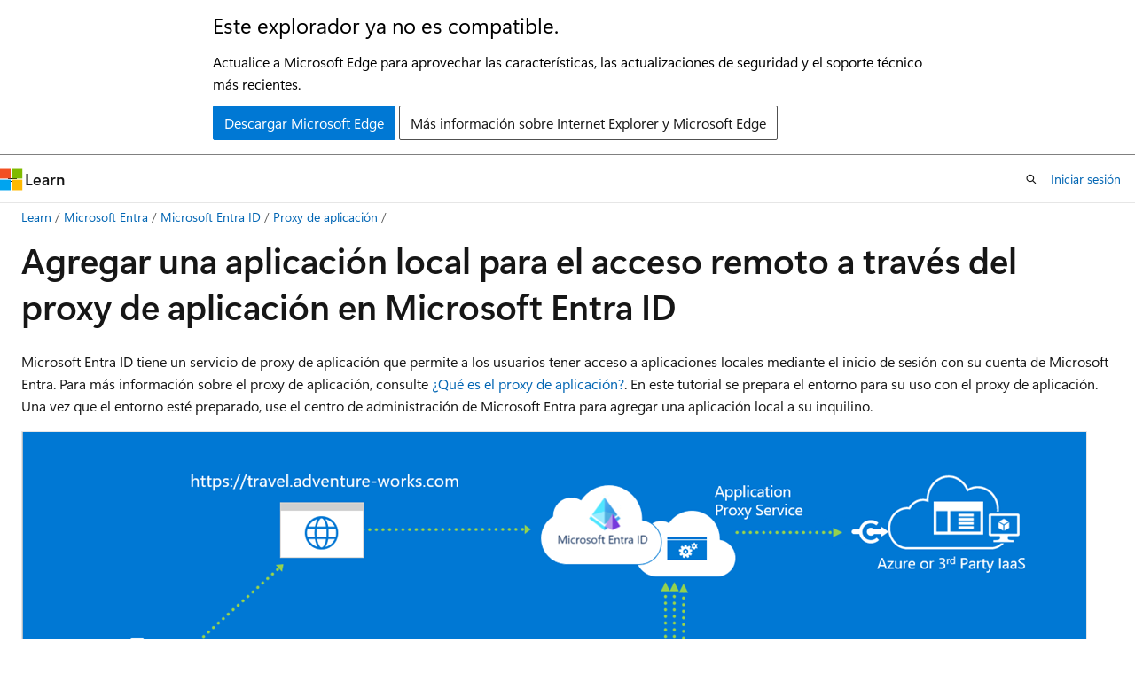

--- FILE ---
content_type: text/html
request_url: https://learn.microsoft.com/es-mx/entra/identity/app-proxy/application-proxy-add-on-premises-application
body_size: 65661
content:
 <!DOCTYPE html>
		<html
			class="layout layout-holy-grail   show-table-of-contents conceptual show-breadcrumb default-focus"
			lang="es-es"
			dir="ltr"
			data-authenticated="false"
			data-auth-status-determined="false"
			data-target="docs"
			x-ms-format-detection="none"
		>
			
		<head>
			<title>Agregue una aplicación local para el acceso remoto a través del proxy de aplicación en Microsoft Entra ID. - Microsoft Entra ID | Microsoft Learn</title>
			<meta charset="utf-8" />
			<meta name="viewport" content="width=device-width, initial-scale=1.0" />
			<meta name="color-scheme" content="light dark" />

			<meta name="description" content="Microsoft Entra ID tiene un servicio de proxy de aplicación que permite a los usuarios tener acceso a aplicaciones locales mediante el inicio de sesión con su cuenta de Microsoft Entra. Este tutorial le muestra cómo preparar el entorno para su uso con el proxy de aplicación. A continuación, usa el centro de administración de Microsoft Entra para agregar una aplicación local al inquilino de Microsoft Entra." />
			<link rel="canonical" href="https://learn.microsoft.com/es-es/entra/identity/app-proxy/application-proxy-add-on-premises-application" /> 

			<!-- Non-customizable open graph and sharing-related metadata -->
			<meta name="twitter:card" content="summary_large_image" />
			<meta name="twitter:site" content="@MicrosoftLearn" />
			<meta property="og:type" content="website" />
			<meta property="og:image:alt" content="Microsoft Learn" />
			<meta property="og:image" content="https://learn.microsoft.com/en-us/media/open-graph-image.png" />
			<!-- Page specific open graph and sharing-related metadata -->
			<meta property="og:title" content="Agregue una aplicación local para el acceso remoto a través del proxy de aplicación en Microsoft Entra ID. - Microsoft Entra ID" />
			<meta property="og:url" content="https://learn.microsoft.com/es-es/entra/identity/app-proxy/application-proxy-add-on-premises-application" />
			<meta property="og:description" content="Microsoft Entra ID tiene un servicio de proxy de aplicación que permite a los usuarios tener acceso a aplicaciones locales mediante el inicio de sesión con su cuenta de Microsoft Entra. Este tutorial le muestra cómo preparar el entorno para su uso con el proxy de aplicación. A continuación, usa el centro de administración de Microsoft Entra para agregar una aplicación local al inquilino de Microsoft Entra." />
			<meta name="platform_id" content="152a051d-97b1-9a39-8873-3ca6a7f4c883" /> 
			<meta name="locale" content="es-mx" />
			 <meta name="adobe-target" content="true" /> 
			<meta name="uhfHeaderId" content="MSDocsHeader-Entra" />

			<meta name="page_type" content="conceptual" />

			<!--page specific meta tags-->
			

			<!-- custom meta tags -->
			
		<meta name="schema" content="Conceptual" />
	
		<meta name="ai-usage" content="ai-assisted" />
	
		<meta name="author" content="kenwith" />
	
		<meta name="breadcrumb_path" content="/entra/breadcrumb/toc.json" />
	
		<meta name="depot_name" content="MSDN.entra-docs" />
	
		<meta name="document_id" content="861ceb04-ecea-4eb3-62b5-14163d12e3f2" />
	
		<meta name="document_version_independent_id" content="edac4607-e5d1-4d17-0af5-9ea432bfc5c6" />
	
		<meta name="feedback_product_url" content="https://feedback.azure.com/d365community/forum/22920db1-ad25-ec11-b6e6-000d3a4f0789" />
	
		<meta name="feedback_system" content="Standard" />
	
		<meta name="git_commit_id" content="c40d4d0368af549b88e4e909db848baa049d619b" />
	
		<meta name="gitcommit" content="https://github.com/MicrosoftDocs/entra-docs-pr/blob/c40d4d0368af549b88e4e909db848baa049d619b/docs/identity/app-proxy/application-proxy-add-on-premises-application.md" />
	
		<meta name="manager" content="dougeby" />
	
		<meta name="ms.author" content="kenwith" />
	
		<meta name="ms.date" content="2025-05-01T00:00:00Z" />
	
		<meta name="ms.reviewer" content="ashishj" />
	
		<meta name="ms.service" content="entra-id" />
	
		<meta name="ms.subservice" content="app-proxy" />
	
		<meta name="ms.topic" content="tutorial" />
	
		<meta name="original_content_git_url" content="https://github.com/MicrosoftDocs/entra-docs-pr/blob/live/docs/identity/app-proxy/application-proxy-add-on-premises-application.md" />
	
		<meta name="site_name" content="Docs" />
	
		<meta name="updated_at" content="2025-06-22T00:51:00Z" />
	
		<meta name="ms.translationtype" content="MT" />
	
		<meta name="ms.contentlocale" content="es-es" />
	
		<meta name="loc_version" content="2025-05-01T22:18:40.8106831Z" />
	
		<meta name="loc_source_id" content="Github-626643689#live" />
	
		<meta name="loc_file_id" content="Github-626643689.live.MSDN.entra-docs.identity/app-proxy/application-proxy-add-on-premises-application.md" />
	
		<meta name="toc_rel" content="toc.json" />
	
		<meta name="feedback_help_link_type" content="" />
	
		<meta name="feedback_help_link_url" content="" />
	
		<meta name="word_count" content="1882" />
	
		<meta name="asset_id" content="identity/app-proxy/application-proxy-add-on-premises-application" />
	
		<meta name="item_type" content="Content" />
	
		<meta name="previous_tlsh_hash" content="FDD235422115DF947FF32685A7E7B33156B4B4C03B6CFD9C281B930320B42D6756F4E876D1168AC94F93A0E703CABD82CAB3F0D8414E3A0EC29695AA837A1146BCCC6165E6" />
	
		<meta name="github_feedback_content_git_url" content="https://github.com/MicrosoftDocs/entra-docs/blob/main/docs/identity/app-proxy/application-proxy-add-on-premises-application.md" />
	 
		<meta name="cmProducts" content="https://microsoft-devrel.poolparty.biz/DevRelOfferingOntology/57eae307-c3a1-4cac-b645-1a899934bac8" data-source="generated" />
	
		<meta name="cmProducts" content="https://microsoft-devrel.poolparty.biz/DevRelOfferingOntology/1433a524-c01f-4b87-beab-670c040dea4f" data-source="generated" />
	
		<meta name="spProducts" content="https://microsoft-devrel.poolparty.biz/DevRelOfferingOntology/ee561821-1ac7-45a8-9409-6ba5eb7a5b97" data-source="generated" />
	
		<meta name="spProducts" content="https://microsoft-devrel.poolparty.biz/DevRelOfferingOntology/312f1f05-a431-4193-8a4d-e6245d5966de" data-source="generated" />
	

			<!-- assets and js globals -->
			
			<link rel="stylesheet" href="/static/assets/0.4.03298.7395-d35a3215/styles/site-ltr.css" />
			
			<link rel="preconnect" href="//mscom.demdex.net" crossorigin />
						<link rel="dns-prefetch" href="//target.microsoft.com" />
						<link rel="dns-prefetch" href="//microsoftmscompoc.tt.omtrdc.net" />
						<link
							rel="preload"
							as="script"
							href="/static/third-party/adobe-target/at-js/2.9.0/at.js"
							integrity="sha384-l4AKhsU8cUWSht4SaJU5JWcHEWh1m4UTqL08s6b/hqBLAeIDxTNl+AMSxTLx6YMI"
							crossorigin="anonymous"
							id="adobe-target-script"
							type="application/javascript"
						/>
			<script src="https://wcpstatic.microsoft.com/mscc/lib/v2/wcp-consent.js"></script>
			<script src="https://js.monitor.azure.com/scripts/c/ms.jsll-4.min.js"></script>
			<script src="/_themes/docs.theme/master/es-mx/_themes/global/deprecation.js"></script>

			<!-- msdocs global object -->
			<script id="msdocs-script">
		var msDocs = {
  "environment": {
    "accessLevel": "online",
    "azurePortalHostname": "portal.azure.com",
    "reviewFeatures": false,
    "supportLevel": "production",
    "systemContent": true,
    "siteName": "learn",
    "legacyHosting": false
  },
  "data": {
    "contentLocale": "es-es",
    "contentDir": "ltr",
    "userLocale": "es-mx",
    "userDir": "ltr",
    "pageTemplate": "Conceptual",
    "brand": "entra",
    "context": {},
    "standardFeedback": true,
    "showFeedbackReport": false,
    "feedbackHelpLinkType": "",
    "feedbackHelpLinkUrl": "",
    "feedbackSystem": "Standard",
    "feedbackGitHubRepo": "MicrosoftDocs/entra-docs",
    "feedbackProductUrl": "https://feedback.azure.com/d365community/forum/22920db1-ad25-ec11-b6e6-000d3a4f0789",
    "extendBreadcrumb": false,
    "isEditDisplayable": false,
    "isPrivateUnauthorized": false,
    "hideViewSource": false,
    "isPermissioned": false,
    "hasRecommendations": true,
    "contributors": [
      {
        "name": "kenwith",
        "url": "https://github.com/kenwith"
      },
      {
        "name": "CelesteDG",
        "url": "https://github.com/CelesteDG"
      },
      {
        "name": "MicrosoftGuyJFlo",
        "url": "https://github.com/MicrosoftGuyJFlo"
      },
      {
        "name": "ArieHein",
        "url": "https://github.com/ArieHein"
      },
      {
        "name": "Blake-Madden",
        "url": "https://github.com/Blake-Madden"
      },
      {
        "name": "alexbuckgit",
        "url": "https://github.com/alexbuckgit"
      },
      {
        "name": "shlipsey3",
        "url": "https://github.com/shlipsey3"
      },
      {
        "name": "JamesJBarnett",
        "url": "https://github.com/JamesJBarnett"
      },
      {
        "name": "lorieide",
        "url": "https://github.com/lorieide"
      },
      {
        "name": "v-dirichards",
        "url": "https://github.com/v-dirichards"
      },
      {
        "name": "JustPies",
        "url": "https://github.com/JustPies"
      },
      {
        "name": "Givary",
        "url": "https://github.com/Givary"
      },
      {
        "name": "BryanLa",
        "url": "https://github.com/BryanLa"
      },
      {
        "name": "Jak-MS",
        "url": "https://github.com/Jak-MS"
      },
      {
        "name": "Court72",
        "url": "https://github.com/Court72"
      },
      {
        "name": "githubarpyka",
        "url": "https://github.com/githubarpyka"
      },
      {
        "name": "prmerger-automator[bot]",
        "url": "https://github.com/prmerger-automator[bot]"
      },
      {
        "name": "dhruvinrshah",
        "url": "https://github.com/dhruvinrshah"
      },
      {
        "name": "ccmsft",
        "url": "https://github.com/ccmsft"
      },
      {
        "name": "timwarner-msft",
        "url": "https://github.com/timwarner-msft"
      },
      {
        "name": "junhasems",
        "url": "https://github.com/junhasems"
      },
      {
        "name": "huypub",
        "url": "https://github.com/huypub"
      },
      {
        "name": "mudeeb",
        "url": "https://github.com/mudeeb"
      },
      {
        "name": "v-kents",
        "url": "https://github.com/v-kents"
      }
    ]
  },
  "functions": {}
};;
	</script>

			<!-- base scripts, msdocs global should be before this -->
			<script src="/static/assets/0.4.03298.7395-d35a3215/scripts/es-mx/index-docs.js"></script>
			

			<!-- json-ld -->
			
		</head>
	
			<body
				id="body"
				data-bi-name="body"
				class="layout-body "
				lang="es-mx"
				dir="ltr"
			>
				<header class="layout-body-header">
		<div class="header-holder has-default-focus">
			
		<a
			href="#main"
			
			style="z-index: 1070"
			class="outline-color-text visually-hidden-until-focused position-fixed inner-focus focus-visible top-0 left-0 right-0 padding-xs text-align-center background-color-body"
			
		>
			Ir al contenido principal
		</a>
	
		<a
			href="#"
			data-skip-to-ask-learn
			style="z-index: 1070"
			class="outline-color-text visually-hidden-until-focused position-fixed inner-focus focus-visible top-0 left-0 right-0 padding-xs text-align-center background-color-body"
			hidden
		>
			Ir a la experiencia de chat de Preguntar a Learn
		</a>
	

			<div hidden id="cookie-consent-holder" data-test-id="cookie-consent-container"></div>
			<!-- Unsupported browser warning -->
			<div
				id="unsupported-browser"
				style="background-color: white; color: black; padding: 16px; border-bottom: 1px solid grey;"
				hidden
			>
				<div style="max-width: 800px; margin: 0 auto;">
					<p style="font-size: 24px">Este explorador ya no es compatible.</p>
					<p style="font-size: 16px; margin-top: 16px;">
						Actualice a Microsoft Edge para aprovechar las características, las actualizaciones de seguridad y el soporte técnico más recientes.
					</p>
					<div style="margin-top: 12px;">
						<a
							href="https://go.microsoft.com/fwlink/p/?LinkID=2092881 "
							style="background-color: #0078d4; border: 1px solid #0078d4; color: white; padding: 6px 12px; border-radius: 2px; display: inline-block;"
						>
							Descargar Microsoft Edge
						</a>
						<a
							href="https://learn.microsoft.com/en-us/lifecycle/faq/internet-explorer-microsoft-edge"
							style="background-color: white; padding: 6px 12px; border: 1px solid #505050; color: #171717; border-radius: 2px; display: inline-block;"
						>
							Más información sobre Internet Explorer y Microsoft Edge
						</a>
					</div>
				</div>
			</div>
			<!-- site header -->
			<header
				id="ms--site-header"
				data-test-id="site-header-wrapper"
				role="banner"
				itemscope="itemscope"
				itemtype="http://schema.org/Organization"
			>
				<div
					id="ms--mobile-nav"
					class="site-header display-none-tablet padding-inline-none gap-none"
					data-bi-name="mobile-header"
					data-test-id="mobile-header"
				></div>
				<div
					id="ms--primary-nav"
					class="site-header display-none display-flex-tablet"
					data-bi-name="L1-header"
					data-test-id="primary-header"
				></div>
				<div
					id="ms--secondary-nav"
					class="site-header display-none display-flex-tablet"
					data-bi-name="L2-header"
					data-test-id="secondary-header"
					
				></div>
			</header>
			
		<!-- banner -->
		<div data-banner>
			<div id="disclaimer-holder"></div>
			
		</div>
		<!-- banner end -->
	
		</div>
	</header>
				 <section
					id="layout-body-menu"
					class="layout-body-menu display-flex"
					data-bi-name="menu"
			  >
					
		<div
			id="left-container"
			class="left-container display-none display-block-tablet padding-inline-sm padding-bottom-sm width-full"
			data-toc-container="true"
		>
			<!-- Regular TOC content (default) -->
			<div id="ms--toc-content" class="height-full">
				<nav
					id="affixed-left-container"
					class="margin-top-sm-tablet position-sticky display-flex flex-direction-column"
					aria-label="Principal"
					data-bi-name="left-toc"
					role="navigation"
				></nav>
			</div>
			<!-- Collapsible TOC content (hidden by default) -->
			<div id="ms--toc-content-collapsible" class="height-full" hidden>
				<nav
					id="affixed-left-container"
					class="margin-top-sm-tablet position-sticky display-flex flex-direction-column"
					aria-label="Principal"
					data-bi-name="left-toc"
					role="navigation"
				>
					<div
						id="ms--collapsible-toc-header"
						class="display-flex justify-content-flex-end margin-bottom-xxs"
					>
						<button
							type="button"
							class="button button-clear inner-focus"
							data-collapsible-toc-toggle
							aria-expanded="true"
							aria-controls="ms--collapsible-toc-content"
							aria-label="Tabla de contenido"
						>
							<span class="icon font-size-h4" aria-hidden="true">
								<span class="docon docon-panel-left-contract"></span>
							</span>
						</button>
					</div>
				</nav>
			</div>
		</div>
	
			  </section>

				<main
					id="main"
					role="main"
					class="layout-body-main "
					data-bi-name="content"
					lang="es-es"
					dir="ltr"
				>
					
			<div
		id="ms--content-header"
		class="content-header default-focus border-bottom-none"
		data-bi-name="content-header"
	>
		<div class="content-header-controls margin-xxs margin-inline-sm-tablet">
			<button
				type="button"
				class="contents-button button button-sm margin-right-xxs"
				data-bi-name="contents-expand"
				aria-haspopup="true"
				data-contents-button
			>
				<span class="icon" aria-hidden="true"><span class="docon docon-menu"></span></span>
				<span class="contents-expand-title"> Tabla de contenido </span>
			</button>
			<button
				type="button"
				class="ap-collapse-behavior ap-expanded button button-sm"
				data-bi-name="ap-collapse"
				aria-controls="action-panel"
			>
				<span class="icon" aria-hidden="true"><span class="docon docon-exit-mode"></span></span>
				<span>Salir del modo editor</span>
			</button>
		</div>
	</div>
			<div data-main-column class="padding-sm padding-top-none padding-top-sm-tablet">
				<div>
					
		<div id="article-header" class="background-color-body margin-bottom-xs display-none-print">
			<div class="display-flex align-items-center justify-content-space-between">
				
		<details
			id="article-header-breadcrumbs-overflow-popover"
			class="popover"
			data-for="article-header-breadcrumbs"
		>
			<summary
				class="button button-clear button-primary button-sm inner-focus"
				aria-label="Todas las barras de direcciones"
			>
				<span class="icon">
					<span class="docon docon-more"></span>
				</span>
			</summary>
			<div id="article-header-breadcrumbs-overflow" class="popover-content padding-none"></div>
		</details>

		<bread-crumbs
			id="article-header-breadcrumbs"
			role="group"
			aria-label="Ruta de navegación"
			data-test-id="article-header-breadcrumbs"
			class="overflow-hidden flex-grow-1 margin-right-sm margin-right-md-tablet margin-right-lg-desktop margin-left-negative-xxs padding-left-xxs"
		></bread-crumbs>
	 
		<div
			id="article-header-page-actions"
			class="opacity-none margin-left-auto display-flex flex-wrap-no-wrap align-items-stretch"
		>
			
		<button
			class="button button-sm border-none inner-focus display-none-tablet flex-shrink-0 "
			data-bi-name="ask-learn-assistant-entry"
			data-test-id="ask-learn-assistant-modal-entry-mobile"
			data-ask-learn-modal-entry
			
			type="button"
			style="min-width: max-content;"
			aria-expanded="false"
			aria-label="Preguntar a Learn"
			hidden
		>
			<span class="icon font-size-lg" aria-hidden="true">
				<span class="docon docon-chat-sparkle-fill gradient-ask-learn-logo"></span>
			</span>
		</button>
		<button
			class="button button-sm display-none display-inline-flex-tablet display-none-desktop flex-shrink-0 margin-right-xxs border-color-ask-learn "
			data-bi-name="ask-learn-assistant-entry"
			
			data-test-id="ask-learn-assistant-modal-entry-tablet"
			data-ask-learn-modal-entry
			type="button"
			style="min-width: max-content;"
			aria-expanded="false"
			hidden
		>
			<span class="icon font-size-lg" aria-hidden="true">
				<span class="docon docon-chat-sparkle-fill gradient-ask-learn-logo"></span>
			</span>
			<span>Preguntar a Learn</span>
		</button>
		<button
			class="button button-sm display-none flex-shrink-0 display-inline-flex-desktop margin-right-xxs border-color-ask-learn "
			data-bi-name="ask-learn-assistant-entry"
			
			data-test-id="ask-learn-assistant-flyout-entry"
			data-ask-learn-flyout-entry
			data-flyout-button="toggle"
			type="button"
			style="min-width: max-content;"
			aria-expanded="false"
			aria-controls="ask-learn-flyout"
			hidden
		>
			<span class="icon font-size-lg" aria-hidden="true">
				<span class="docon docon-chat-sparkle-fill gradient-ask-learn-logo"></span>
			</span>
			<span>Preguntar a Learn</span>
		</button>
	 
		<button
			type="button"
			id="ms--focus-mode-button"
			data-focus-mode
			data-bi-name="focus-mode-entry"
			class="button button-sm flex-shrink-0 margin-right-xxs display-none display-inline-flex-desktop"
		>
			<span class="icon font-size-lg" aria-hidden="true">
				<span class="docon docon-glasses"></span>
			</span>
			<span>Modo de enfoque</span>
		</button>
	 

			<details class="popover popover-right" id="article-header-page-actions-overflow">
				<summary
					class="justify-content-flex-start button button-clear button-sm button-primary inner-focus"
					aria-label="Más acciones"
					title="Más acciones"
				>
					<span class="icon" aria-hidden="true">
						<span class="docon docon-more-vertical"></span>
					</span>
				</summary>
				<div class="popover-content">
					
		<button
			data-page-action-item="overflow-mobile"
			type="button"
			class="button-block button-sm inner-focus button button-clear display-none-tablet justify-content-flex-start text-align-left"
			data-bi-name="contents-expand"
			data-contents-button
			data-popover-close
		>
			<span class="icon">
				<span class="docon docon-editor-list-bullet" aria-hidden="true"></span>
			</span>
			<span class="contents-expand-title">Tabla de contenido</span>
		</button>
	 
		<a
			id="lang-link-overflow"
			class="button-sm inner-focus button button-clear button-block justify-content-flex-start text-align-left"
			data-bi-name="language-toggle"
			data-page-action-item="overflow-all"
			data-check-hidden="true"
			data-read-in-link
			href="#"
			hidden
		>
			<span class="icon" aria-hidden="true" data-read-in-link-icon>
				<span class="docon docon-locale-globe"></span>
			</span>
			<span data-read-in-link-text>Leer en inglés</span>
		</a>
	 
		<button
			type="button"
			class="collection button button-clear button-sm button-block justify-content-flex-start text-align-left inner-focus"
			data-list-type="collection"
			data-bi-name="collection"
			data-page-action-item="overflow-all"
			data-check-hidden="true"
			data-popover-close
		>
			<span class="icon" aria-hidden="true">
				<span class="docon docon-circle-addition"></span>
			</span>
			<span class="collection-status">Agregar</span>
		</button>
	
					
		<button
			type="button"
			class="collection button button-block button-clear button-sm justify-content-flex-start text-align-left inner-focus"
			data-list-type="plan"
			data-bi-name="plan"
			data-page-action-item="overflow-all"
			data-check-hidden="true"
			data-popover-close
			hidden
		>
			<span class="icon" aria-hidden="true">
				<span class="docon docon-circle-addition"></span>
			</span>
			<span class="plan-status">Agregar a plan</span>
		</button>
	  
					
		<hr class="margin-block-xxs" />
		<h4 class="font-size-sm padding-left-xxs">Compartir vía</h4>
		
					<a
						class="button button-clear button-sm inner-focus button-block justify-content-flex-start text-align-left text-decoration-none share-facebook"
						data-bi-name="facebook"
						data-page-action-item="overflow-all"
						href="#"
					>
						<span class="icon color-primary" aria-hidden="true">
							<span class="docon docon-facebook-share"></span>
						</span>
						<span>Facebook</span>
					</a>

					<a
						href="#"
						class="button button-clear button-sm inner-focus button-block justify-content-flex-start text-align-left text-decoration-none share-twitter"
						data-bi-name="twitter"
						data-page-action-item="overflow-all"
					>
						<span class="icon color-text" aria-hidden="true">
							<span class="docon docon-xlogo-share"></span>
						</span>
						<span>x.com</span>
					</a>

					<a
						href="#"
						class="button button-clear button-sm inner-focus button-block justify-content-flex-start text-align-left text-decoration-none share-linkedin"
						data-bi-name="linkedin"
						data-page-action-item="overflow-all"
					>
						<span class="icon color-primary" aria-hidden="true">
							<span class="docon docon-linked-in-logo"></span>
						</span>
						<span>LinkedIn</span>
					</a>
					<a
						href="#"
						class="button button-clear button-sm inner-focus button-block justify-content-flex-start text-align-left text-decoration-none share-email"
						data-bi-name="email"
						data-page-action-item="overflow-all"
					>
						<span class="icon color-primary" aria-hidden="true">
							<span class="docon docon-mail-message"></span>
						</span>
						<span>Correo electrónico</span>
					</a>
			  
	 
		<hr class="margin-block-xxs" />
		<button
			class="button button-block button-clear button-sm justify-content-flex-start text-align-left inner-focus"
			type="button"
			data-bi-name="print"
			data-page-action-item="overflow-all"
			data-popover-close
			data-print-page
			data-check-hidden="true"
		>
			<span class="icon color-primary" aria-hidden="true">
				<span class="docon docon-print"></span>
			</span>
			<span>Imprimir</span>
		</button>
	
				</div>
			</details>
		</div>
	
			</div>
		</div>
	  
		<!-- privateUnauthorizedTemplate is hidden by default -->
		<div unauthorized-private-section data-bi-name="permission-content-unauthorized-private" hidden>
			<hr class="hr margin-top-xs margin-bottom-sm" />
			<div class="notification notification-info">
				<div class="notification-content">
					<p class="margin-top-none notification-title">
						<span class="icon">
							<span class="docon docon-exclamation-circle-solid" aria-hidden="true"></span>
						</span>
						<span>Nota</span>
					</p>
					<p class="margin-top-none authentication-determined not-authenticated">
						El acceso a esta página requiere autorización. Puede intentar <a class="docs-sign-in" href="#" data-bi-name="permission-content-sign-in">iniciar sesión</a> o <a  class="docs-change-directory" data-bi-name="permisson-content-change-directory">cambiar directorios</a>.
					</p>
					<p class="margin-top-none authentication-determined authenticated">
						El acceso a esta página requiere autorización. Puede intentar <a class="docs-change-directory" data-bi-name="permisson-content-change-directory">cambiar los directorios</a>.
					</p>
				</div>
			</div>
		</div>
	
					<div class="content"><h1 id="add-an-on-premises-application-for-remote-access-through-application-proxy-in-microsoft-entra-id">Agregar una aplicación local para el acceso remoto a través del proxy de aplicación en Microsoft Entra ID</h1></div>
					
		<div
			id="article-metadata"
			data-bi-name="article-metadata"
			data-test-id="article-metadata"
			class="page-metadata-container display-flex gap-xxs justify-content-space-between align-items-center flex-wrap-wrap"
		>
			 
				<div
					id="user-feedback"
					class="margin-block-xxs display-none display-none-print"
					hidden
					data-hide-on-archived
				>
					
		<button
			id="user-feedback-button"
			data-test-id="conceptual-feedback-button"
			class="button button-sm button-clear button-primary display-none"
			type="button"
			data-bi-name="user-feedback-button"
			data-user-feedback-button
			hidden
		>
			<span class="icon" aria-hidden="true">
				<span class="docon docon-like"></span>
			</span>
			<span>Comentarios</span>
		</button>
	
				</div>
		  
		</div>
	 
		<div data-id="ai-summary" hidden>
			<div id="ms--ai-summary-cta" class="margin-top-xs display-flex align-items-center">
				<span class="icon" aria-hidden="true">
					<span class="docon docon-sparkle-fill gradient-text-vivid"></span>
				</span>
				<button
					id="ms--ai-summary"
					type="button"
					class="tag tag-sm tag-suggestion margin-left-xxs"
					data-test-id="ai-summary-cta"
					data-bi-name="ai-summary-cta"
					data-an="ai-summary"
				>
					<span class="ai-summary-cta-text">
						Resume este artículo para mí
					</span>
				</button>
			</div>
			<!-- Slot where the client will render the summary card after the user clicks the CTA -->
			<div id="ms--ai-summary-header" class="margin-top-xs"></div>
		</div>
	 
		<nav
			id="center-doc-outline"
			class="doc-outline is-hidden-desktop display-none-print margin-bottom-sm"
			data-bi-name="intopic toc"
			aria-label="En este artículo"
		>
			<h2 id="ms--in-this-article" class="title is-6 margin-block-xs">
				En este artículo
			</h2>
		</nav>
	
					<div class="content"><p>Microsoft Entra ID tiene un servicio de proxy de aplicación que permite a los usuarios tener acceso a aplicaciones locales mediante el inicio de sesión con su cuenta de Microsoft Entra. Para más información sobre el proxy de aplicación, consulte <a href="overview-what-is-app-proxy" data-linktype="relative-path">¿Qué es el proxy de aplicación?</a>. En este tutorial se prepara el entorno para su uso con el proxy de aplicación. Una vez que el entorno esté preparado, use el centro de administración de Microsoft Entra para agregar una aplicación local a su inquilino.</p>
<p>
              <span class="mx-imgBorder">
              <a href="media/application-proxy-add-on-premises-application/app-proxy-diagram.png#lightbox" data-linktype="relative-path">
              <img src="media/application-proxy-add-on-premises-application/app-proxy-diagram.png" alt="Diagrama de información general del proxy de aplicación" data-linktype="relative-path">
              
              </a>
              </span>
            
</p>
<p>En este tutorial, hizo lo siguiente:</p>
<ul>
<li>Instale y compruebe el conector en el servidor de Windows y regístrelo con el proxy de aplicaciones.</li>
<li>Agregue una aplicación local al inquilino de Microsoft Entra.</li>
<li>Compruebe que un usuario de prueba puede iniciar sesión en la aplicación mediante una cuenta de Microsoft Entra.</li>
</ul>
<h2 id="prerequisites">Requisitos previos</h2>
<p>Para agregar una aplicación local a Microsoft Entra ID, necesita lo siguiente:</p>
<ul>
<li>Una <a href="https://azure.microsoft.com/pricing/details/active-directory" data-linktype="external">suscripción de Microsoft Entra ID P1 o P2</a>.</li>
<li>Una cuenta de administrador de aplicaciones.</li>
<li>Un conjunto sincronizado de identidades de usuario con un directorio local. También las puede crear directamente en los inquilinos de Microsoft Entra. El servicio Sincronización de identidades permite que Microsoft Entra ID autentique previamente a los usuarios antes de concederles acceso a las aplicaciones publicadas del proxy de aplicación. También proporciona la información de identificador de usuario necesaria para realizar el inicio de sesión único (SSO).</li>
<li>Conocimientos sobre la administración de aplicaciones en Microsoft Entra, consulte <a href="../enterprise-apps/view-applications-portal" data-linktype="relative-path">Visualización de aplicaciones empresariales en Microsoft Entra</a>.</li>
<li>Una descripción del inicio de sesión único (SSO), consulte <a href="../enterprise-apps/what-is-single-sign-on" data-linktype="relative-path">Descripción del inicio de sesión único</a>.</li>
</ul>
<h2 id="install-and-verify-the-microsoft-entra-private-network-connector">Instalación y comprobación del conector de red privada de Microsoft Entra</h2>
<p>El proxy de aplicación usa el mismo conector que Microsoft Entra Private Access. El conector se denomina conector de red privada de Microsoft Entra. Para obtener información sobre cómo instalar y comprobar un conector, consulte <a href="../../global-secure-access/how-to-configure-connectors" data-linktype="relative-path">Configuración de conectores</a>.</p>
<h2 id="general-remarks">Observaciones generales</h2>
<p>Los registros del Sistema de Nombres de Dominio (DNS) Público para los puntos de conexión del proxy de aplicación de Microsoft Entra son registros CNAME encadenados que apuntan a un registro A. La configuración de los registros de esta forma garantiza la tolerancia a errores y la flexibilidad. El conector de red privada de Microsoft Entra siempre accede a los nombres de host con los sufijos de dominio <code>*.msappproxy.net</code> o <code>*.servicebus.windows.net</code>. No obstante, durante la resolución de nombres, los registros CNAME pueden contener registros DNS con distintos nombres de host y sufijos. Debido a esta diferencia, debe asegurarse de que el dispositivo (según la configuración del servidor del conector, el firewall y el proxy de salida) pueda resolver todos los registros de la cadena y permitir la conexión a las direcciones IP resueltas. Dado que los registros DNS de la cadena pueden cambiar de vez en cuando, no podemos proporcionarle registros DNS de lista.</p>
<p>Si instala conectores en regiones diferentes, debe optimizar el tráfico seleccionando la región del servicio en la nube del proxy de aplicación más cercana con cada grupo de conectores. Para más información, consulte <a href="application-proxy-network-topology" data-linktype="relative-path">Optimización del flujo de tráfico con el proxy de aplicación de Microsoft Entra</a>.</p>
<p>Si su organización usa servidores proxy para conectarse a Internet, debe configurarlos para el proxy de aplicación. Para obtener más información, consulte <a href="application-proxy-configure-connectors-with-proxy-servers" data-linktype="relative-path">Trabajar con servidores proxy locales existentes</a>.</p>
<h2 id="add-an-on-premises-app-to-microsoft-entra-id">Agregación de una aplicación local a Microsoft&nbsp;Entra&nbsp;ID</h2>
<p>Agregue una aplicación local a Microsoft Entra ID.</p>
<ol>
<li><p>Inicie sesión en el <a href="https://entra.microsoft.com" data-linktype="external">Centro de administración de Microsoft Entra</a> como al menos un <a href="../role-based-access-control/permissions-reference#application-administrator" data-linktype="relative-path">administrador de aplicaciones</a>.</p>
</li>
<li><p>Vaya a <strong>Entra ID</strong>&gt;<strong>Aplicaciones empresariales</strong>.</p>
</li>
<li><p>Seleccione <strong>Nueva aplicación</strong>.</p>
</li>
<li><p>Seleccione <strong>el botón Agregar una aplicación local</strong> , que aparece aproximadamente a la mitad de la página en la sección <strong>Aplicaciones locales</strong> . Como alternativa, puede seleccionar <strong>Crear su propia aplicación</strong> en la parte superior de la página y, a continuación, seleccionar <strong>Configurar proxy de aplicación para proteger el acceso remoto a una aplicación local</strong>.</p>
</li>
<li><p>En la sección <strong>Agregar su propia aplicación local</strong> , proporcione la siguiente información sobre la aplicación:</p>
<table>
<thead>
<tr>
<th style="text-align: left;">Campo</th>
<th style="text-align: left;">Descripción</th>
</tr>
</thead>
<tbody>
<tr>
<td style="text-align: left;">
              <strong>Nombre</strong></td>
<td style="text-align: left;">Nombre de la aplicación que aparece en Aplicaciones y en el centro de administración de Microsoft Entra.</td>
</tr>
<tr>
<td style="text-align: left;">
              <strong>Modo de mantenimiento</strong></td>
<td style="text-align: left;">Seleccione si quiere habilitar el modo de mantenimiento y deshabilitar temporalmente el acceso para todos los usuarios en la aplicación.</td>
</tr>
<tr>
<td style="text-align: left;">
              <strong>Dirección URL interna</strong></td>
<td style="text-align: left;">La dirección URL para acceder a la aplicación desde la red privada. Puede especificar una ruta de acceso específica en el servidor back-end para publicar, mientras que el resto del servidor no se publica. De esta forma, puede publicar sitios diferentes en el mismo servidor como aplicaciones diferentes y dar a cada uno un nombre y unas reglas de acceso propios.<br><br>Si publica una ruta de acceso, asegúrese de que incluye todas las imágenes, los scripts y las hojas de estilos necesarias para la aplicación. Por ejemplo, si la aplicación se encuentra en <code>https://yourapp/app</code> y usa las imágenes que se encuentran en <code>https://yourapp/media</code>, debe publicar <code>https://yourapp/</code> como la ruta de acceso. Esta dirección URL interna no tiene que ser la página de inicio que verán los usuarios. Para obtener más información, consulte <a href="application-proxy-configure-custom-home-page" data-linktype="relative-path">Establecimiento de una página principal personalizada para aplicaciones publicadas</a>.</td>
</tr>
<tr>
<td style="text-align: left;">
              <strong>Dirección URL externa</strong></td>
<td style="text-align: left;">La dirección para que los usuarios accedan a la aplicación desde fuera de la red. Si no desea usar el dominio de proxy de aplicación predeterminado, lea sobre <a href="how-to-configure-custom-domain" data-linktype="relative-path">los dominios personalizados en el proxy de aplicación de Microsoft Entra</a>.</td>
</tr>
<tr>
<td style="text-align: left;">
              <strong>Autenticación previa</strong></td>
<td style="text-align: left;">La forma en que el proxy de aplicación verifica los usuarios antes de concederles acceso a la aplicación.<br><br>
              <strong>Microsoft Entra ID</strong> : el proxy de aplicación redirige a los usuarios para iniciar sesión con el identificador de Microsoft Entra, que autentica sus permisos para el directorio y la aplicación. Se recomienda mantener esta opción como predeterminada, para que pueda aprovechar las características de seguridad de Microsoft Entra como el acceso condicional y la autenticación multifactor. 
              <strong>Microsoft Entra ID</strong> es necesario para supervisar la aplicación con Microsoft Defender for Cloud Apps.<br><br>
              <strong>Passthrough</strong> - los usuarios no tienen que autenticarse en Microsoft Entra ID para acceder a la aplicación. Esto no impide que pueda configurar los requisitos de autenticación en el back-end.</td>
</tr>
<tr>
<td style="text-align: left;">
              <strong>Grupo de conectores</strong></td>
<td style="text-align: left;">Los conectores procesan el acceso remoto a la aplicación, y los grupos de conectores le ayudan a organizar los conectores y las aplicaciones por región, red o finalidad. Si aún no tiene ningún grupo de conectores creado, la aplicación se asigna a <strong>Default</strong>.<br><br>Si la aplicación usa WebSockets para conectarse, todos los conectores del grupo deben tener la versión 1.5.612.0 o posterior.</td>
</tr>
</tbody>
</table>
</li>
<li><p>Si es necesario, configure <strong>Opciones adicionales</strong>. En la mayoría de las aplicaciones, debe mantener esta configuración en su estado predeterminado.</p>
<table>
<thead>
<tr>
<th style="text-align: left;">Campo</th>
<th style="text-align: left;">Descripción</th>
</tr>
</thead>
<tbody>
<tr>
<td style="text-align: left;">
              <strong>Tiempo de espera de la Aplicación Backend</strong></td>
<td style="text-align: left;">Establezca este valor en <strong>Long</strong> solo si la aplicación es lenta para autenticarse y conectarse. De forma predeterminada, el tiempo de espera de la aplicación back-end tiene una longitud de 85 segundos. Cuando se configura para un tiempo demasiado largo, se aumenta el tiempo de espera del back-end a 180 segundos.</td>
</tr>
<tr>
<td style="text-align: left;">
              <strong>Uso de HTTP-Only Cookie</strong></td>
<td style="text-align: left;">Seleccione que las cookies del proxy de aplicación incluyan la marca HTTPOnly en el encabezado de respuesta HTTP. Si usa servicios de Escritorio remoto, deje esta opción sin seleccionar.</td>
</tr>
<tr>
<td style="text-align: left;">
              <strong>Uso de cookies persistentes</strong></td>
<td style="text-align: left;">Deje la opción sin seleccionar. Esta configuración solo debe usarse para las aplicaciones que no pueden compartir cookies entre procesos. Para obtener más información sobre la configuración de cookies, consulte Configuración de cookies <a href="application-proxy-configure-cookie-settings" data-linktype="relative-path">para acceder a aplicaciones locales en Microsoft Entra ID</a>.</td>
</tr>
<tr>
<td style="text-align: left;">
              <strong>Traducir las URLs en los encabezados</strong></td>
<td style="text-align: left;">Mantenga la opción seleccionada, a menos que la aplicación requiera el encabezado host original en la solicitud de autenticación.</td>
</tr>
<tr>
<td style="text-align: left;">
              <strong>Traducción de direcciones URL en el cuerpo de la aplicación</strong></td>
<td style="text-align: left;">Deje la opción sin seleccionar, a menos que tenga vínculos HTML codificados a otras aplicaciones locales y no use dominios personalizados. Para obtener más información, consulte <a href="application-proxy-configure-hard-coded-link-translation" data-linktype="relative-path">Traducción de enlaces con proxy de una aplicación</a>.<br><br>Seleccione si tiene previsto supervisar esta aplicación con Microsoft&nbsp;Defender for Cloud Apps. Para obtener más información, consulte <a href="application-proxy-integrate-with-microsoft-cloud-application-security" data-linktype="relative-path">la configuración de la supervisión de acceso a aplicaciones en tiempo real con Microsoft Defender for Cloud Apps y Microsoft Entra ID</a>.</td>
</tr>
<tr>
<td style="text-align: left;">
              <strong>Validación del certificado TLS de back-end</strong></td>
<td style="text-align: left;">Seleccione esta opción para habilitar la validación de certificados de seguridad de la capa de transporte (TLS) de back-end para la aplicación.</td>
</tr>
</tbody>
</table>
</li>
<li><p>Seleccione <strong>Agregar</strong>.</p>
</li>
</ol>
<h2 id="test-the-application">Prueba de la aplicación</h2>
<p>Está listo para probar que la aplicación se agregó correctamente. En los pasos siguientes, se agrega una cuenta de usuario a la aplicación y se intenta iniciar sesión.</p>
<h3 id="add-a-user-for-testing">Adición de un usuario de prueba</h3>
<p>Antes de agregar un usuario a la aplicación, compruebe que la cuenta de usuario ya tiene permisos para acceder a la aplicación desde dentro de la red corporativa.</p>
<p>Para agregar un usuario de prueba:</p>
<ol>
<li>Seleccione <strong>Aplicaciones empresariales</strong> y, a continuación, seleccione la aplicación que desea probar.</li>
<li>Seleccione <strong>Getting started (Introducción)</strong> y, a continuación, seleccione <strong>Assign a user for testing (Asignar un usuario para realizar pruebas</strong>).</li>
<li>En <strong>Usuarios y grupos</strong>, seleccione <strong>Agregar usuario</strong>.</li>
<li>En <strong>Agregar asignación</strong>, seleccione <strong>Usuarios y grupos</strong>. Aparece la sección <strong>Usuario y grupos</strong> .</li>
<li>Elija la cuenta que desea agregar.</li>
<li>Elija <strong>Seleccionar</strong> y, a continuación, seleccione <strong>Asignar</strong>.</li>
</ol>
<h3 id="test-the-sign-on">Probar el inicio de sesión</h3>
<p>Para probar la autenticación en la aplicación:</p>
<ol>
<li>En la aplicación que desea probar, seleccione <strong>proxy de aplicación</strong>.</li>
<li>En la parte superior de la página, seleccione <strong>Probar aplicación</strong> para ejecutar una prueba en la aplicación y comprobar si hay problemas de configuración.</li>
<li>Asegúrese de iniciar primero la aplicación para probar el inicio de sesión en la aplicación y, luego, descargue el informe de diagnóstico para revisar la guía de resolución de los problemas detectados.</li>
</ol>
<p>Para la resolución de problemas, consulte <a href="application-proxy-troubleshoot" data-linktype="relative-path">Solucionar los problemas del proxy de la aplicación y los mensajes de error</a>.</p>
<h2 id="clean-up-resources">Limpieza de recursos</h2>
<p>No olvide eliminar cualquiera de los recursos que haya creado en este tutorial cuando termine.</p>
<h2 id="troubleshooting">Solución de problemas</h2>
<p>Obtenga información sobre los problemas comunes y sus soluciones.</p>
<h3 id="create-the-applicationsetting-the-urls">Creación de la aplicación y establecimiento de las direcciones URL</h3>
<p>Compruebe los detalles del error para obtener información y sugerencias sobre cómo corregir la aplicación. La mayoría de los mensajes de error incluyen una sugerencia de corrección. Para evitar errores habituales, compruebe que:</p>
<ul>
<li>Es un administrador con permiso para crear una aplicación de proxy de aplicación.</li>
<li>La dirección URL interna sea única;</li>
<li>La dirección URL externa sea única;</li>
<li>Las direcciones URL empiecen por http o https y terminen en "/";</li>
<li>La dirección URL debe ser un nombre de dominio y no una dirección IP.</li>
</ul>
<p>El mensaje de error debería aparecer en la esquina superior derecha cuando cree la aplicación. También puede seleccionar el icono de notificación para ver los mensajes de error.</p>
<h3 id="upload-certificates-for-custom-domains">Carga de certificados para dominios personalizados</h3>
<p>Los dominios personalizados le permiten especificar el dominio de las direcciones URL externas. Para usar dominios personalizados, debe cargar el certificado para ese dominio. Para obtener información sobre el uso de dominios y certificados personalizados, vea <a href="how-to-configure-custom-domain" data-linktype="relative-path">Trabajar con dominios personalizados en el proxy de aplicación de Microsoft Entra</a>.</p>
<p>Si se están produciendo problemas al cargar el certificado, busque los mensajes de error en el portal para información adicional sobre el problema con el certificado. Algunos problemas habituales con los certificados son:</p>
<ul>
<li>Certificado expirado</li>
<li>Certificado autofirmado</li>
<li>Certificado que carece de clave privada</li>
</ul>
<p>El mensaje de error se muestra en la esquina superior derecha cuando se intenta cargar el certificado. También puede seleccionar el icono de notificación para ver los mensajes de error.</p>
<h2 id="next-steps">Pasos siguientes</h2>
<ul>
<li>
              <a href="../../global-secure-access/overview-what-is-global-secure-access" data-linktype="relative-path">¿Qué es el acceso seguro global?</a></li>
</ul>
</div>
					
		<div
			id="ms--inline-notifications"
			class="margin-block-xs"
			data-bi-name="inline-notification"
		></div>
	 
		<div
			id="assertive-live-region"
			role="alert"
			aria-live="assertive"
			class="visually-hidden"
			aria-relevant="additions"
			aria-atomic="true"
		></div>
		<div
			id="polite-live-region"
			role="status"
			aria-live="polite"
			class="visually-hidden"
			aria-relevant="additions"
			aria-atomic="true"
		></div>
	
					
		<!-- feedback section -->
		<section
			id="site-user-feedback-footer"
			class="font-size-sm margin-top-md display-none-print display-none-desktop"
			data-test-id="site-user-feedback-footer"
			data-bi-name="site-feedback-section"
		>
			<hr class="hr" />
			<h2 id="ms--feedback" class="title is-3">Comentarios</h2>
			<div class="display-flex flex-wrap-wrap align-items-center">
				<p class="font-weight-semibold margin-xxs margin-left-none">
					¿Le resultó útil esta página?
				</p>
				<div class="buttons">
					<button
						class="thumb-rating-button like button button-primary button-sm"
						data-test-id="footer-rating-yes"
						data-binary-rating-response="rating-yes"
						type="button"
						title="Este artículo es útil"
						data-bi-name="button-rating-yes"
						aria-pressed="false"
					>
						<span class="icon" aria-hidden="true">
							<span class="docon docon-like"></span>
						</span>
						<span>Sí</span>
					</button>
					<button
						class="thumb-rating-button dislike button button-primary button-sm"
						id="standard-rating-no-button"
						hidden
						data-test-id="footer-rating-no"
						data-binary-rating-response="rating-no"
						type="button"
						title="Este artículo no es útil"
						data-bi-name="button-rating-no"
						aria-pressed="false"
					>
						<span class="icon" aria-hidden="true">
							<span class="docon docon-dislike"></span>
						</span>
						<span>No</span>
					</button>
					<details
						class="popover popover-top"
						id="mobile-help-popover"
						data-test-id="footer-feedback-popover"
					>
						<summary
							class="thumb-rating-button dislike button button-primary button-sm"
							data-test-id="details-footer-rating-no"
							data-binary-rating-response="rating-no"
							title="Este artículo no es útil"
							data-bi-name="button-rating-no"
							aria-pressed="false"
							data-bi-an="feedback-unhelpful-popover"
						>
							<span class="icon" aria-hidden="true">
								<span class="docon docon-dislike"></span>
							</span>
							<span>No</span>
						</summary>
						<div
							class="popover-content width-200 width-300-tablet"
							role="dialog"
							aria-labelledby="popover-heading"
							aria-describedby="popover-description"
						>
							<p id="popover-heading" class="font-size-lg margin-bottom-xxs font-weight-semibold">
								¿Necesita ayuda con este tema?
							</p>
							<p id="popover-description" class="font-size-sm margin-bottom-xs">
								¿Quieres intentar usar Ask Learn para aclarar o guiarte a través de este tema?
							</p>
							
		<div class="buttons flex-direction-row flex-wrap justify-content-center gap-xxs">
			<div>
		<button
			class="button button-sm border inner-focus display-none margin-right-xxs"
			data-bi-name="ask-learn-assistant-entry-troubleshoot"
			data-test-id="ask-learn-assistant-modal-entry-mobile-feedback"
			data-ask-learn-modal-entry-feedback
			data-bi-an=feedback-unhelpful-popover
			type="button"
			style="min-width: max-content;"
			aria-expanded="false"
			aria-label="Preguntar a Learn"
			hidden
		>
			<span class="icon font-size-lg" aria-hidden="true">
				<span class="docon docon-chat-sparkle-fill gradient-ask-learn-logo"></span>
			</span>
		</button>
		<button
			class="button button-sm display-inline-flex display-none-desktop flex-shrink-0 margin-right-xxs border-color-ask-learn margin-right-xxs"
			data-bi-name="ask-learn-assistant-entry-troubleshoot"
			data-bi-an=feedback-unhelpful-popover
			data-test-id="ask-learn-assistant-modal-entry-tablet-feedback"
			data-ask-learn-modal-entry-feedback
			type="button"
			style="min-width: max-content;"
			aria-expanded="false"
			hidden
		>
			<span class="icon font-size-lg" aria-hidden="true">
				<span class="docon docon-chat-sparkle-fill gradient-ask-learn-logo"></span>
			</span>
			<span>Preguntar a Learn</span>
		</button>
		<button
			class="button button-sm display-none flex-shrink-0 display-inline-flex-desktop margin-right-xxs border-color-ask-learn margin-right-xxs"
			data-bi-name="ask-learn-assistant-entry-troubleshoot"
			data-bi-an=feedback-unhelpful-popover
			data-test-id="ask-learn-assistant-flyout-entry-feedback"
			data-ask-learn-flyout-entry-show-only
			data-flyout-button="toggle"
			type="button"
			style="min-width: max-content;"
			aria-expanded="false"
			aria-controls="ask-learn-flyout"
			hidden
		>
			<span class="icon font-size-lg" aria-hidden="true">
				<span class="docon docon-chat-sparkle-fill gradient-ask-learn-logo"></span>
			</span>
			<span>Preguntar a Learn</span>
		</button>
	</div>
			<button
				type="button"
				class="button button-sm margin-right-xxs"
				data-help-option="suggest-fix"
				data-bi-name="feedback-suggest"
				data-bi-an="feedback-unhelpful-popover"
				data-test-id="suggest-fix"
			>
				<span class="icon" aria-hidden="true">
					<span class="docon docon-feedback"></span>
				</span>
				<span> ¿Sugerir una solución? </span>
			</button>
		</div>
	
						</div>
					</details>
				</div>
			</div>
		</section>
		<!-- end feedback section -->
	
				</div>
				
		<div id="ms--additional-resources-mobile" class="display-none-print">
			<hr class="hr" hidden />
			<h2 id="ms--additional-resources-mobile-heading" class="title is-3" hidden>
				Recursos adicionales
			</h2>
			
		<section
			id="right-rail-recommendations-mobile"
			class=""
			data-bi-name="recommendations"
			hidden
		></section>
	 
		<section
			id="right-rail-training-mobile"
			class=""
			data-bi-name="learning-resource-card"
			hidden
		></section>
	 
		<section
			id="right-rail-events-mobile"
			class=""
			data-bi-name="events-card"
			hidden
		></section>
	 
		<section
			id="right-rail-qna-mobile"
			class="margin-top-xxs"
			data-bi-name="qna-link-card"
			hidden
		></section>
	
		</div>
	 
		<div
			id="article-metadata-footer"
			data-bi-name="article-metadata-footer"
			data-test-id="article-metadata-footer"
			class="page-metadata-container"
		>
			<hr class="hr" />
			<ul class="metadata page-metadata" data-bi-name="page info" lang="es-mx" dir="ltr">
				<li class="visibility-hidden-visual-diff">
			<span class="badge badge-sm text-wrap-pretty">
				<span>Last updated on <local-time format="twoDigitNumeric"
		datetime="2025-05-01T08:00:00.000Z"
		data-article-date-source="calculated"
		class="is-invisible"
	>
		2025-05-01
	</local-time></span>
			</span>
		</li>
			</ul>
		</div>
	
			</div>
			
		<div
			id="action-panel"
			role="region"
			aria-label="Panel de acción"
			class="action-panel"
			tabindex="-1"
		></div>
	
		
				</main>
				<aside
					id="layout-body-aside"
					class="layout-body-aside "
					data-bi-name="aside"
			  >
					
		<div
			id="ms--additional-resources"
			class="right-container padding-sm display-none display-block-desktop height-full"
			data-bi-name="pageactions"
			role="complementary"
			aria-label="Recursos adicionales"
		>
			<div id="affixed-right-container" data-bi-name="right-column">
				
		<nav
			id="side-doc-outline"
			class="doc-outline border-bottom padding-bottom-xs margin-bottom-xs"
			data-bi-name="intopic toc"
			aria-label="En este artículo"
		>
			<h3>En este artículo</h3>
		</nav>
	
				<!-- Feedback -->
				
		<section
			id="ms--site-user-feedback-right-rail"
			class="font-size-sm display-none-print"
			data-test-id="site-user-feedback-right-rail"
			data-bi-name="site-feedback-right-rail"
		>
			<p class="font-weight-semibold margin-bottom-xs">¿Le resultó útil esta página?</p>
			<div class="buttons">
				<button
					class="thumb-rating-button like button button-primary button-sm"
					data-test-id="right-rail-rating-yes"
					data-binary-rating-response="rating-yes"
					type="button"
					title="Este artículo es útil"
					data-bi-name="button-rating-yes"
					aria-pressed="false"
				>
					<span class="icon" aria-hidden="true">
						<span class="docon docon-like"></span>
					</span>
					<span>Sí</span>
				</button>
				<button
					class="thumb-rating-button dislike button button-primary button-sm"
					id="right-rail-no-button"
					hidden
					data-test-id="right-rail-rating-no"
					data-binary-rating-response="rating-no"
					type="button"
					title="Este artículo no es útil"
					data-bi-name="button-rating-no"
					aria-pressed="false"
				>
					<span class="icon" aria-hidden="true">
						<span class="docon docon-dislike"></span>
					</span>
					<span>No</span>
				</button>
				<details class="popover popover-right" id="help-popover" data-test-id="feedback-popover">
					<summary
						tabindex="0"
						class="thumb-rating-button dislike button button-primary button-sm"
						data-test-id="details-right-rail-rating-no"
						data-binary-rating-response="rating-no"
						title="Este artículo no es útil"
						data-bi-name="button-rating-no"
						aria-pressed="false"
						data-bi-an="feedback-unhelpful-popover"
					>
						<span class="icon" aria-hidden="true">
							<span class="docon docon-dislike"></span>
						</span>
						<span>No</span>
					</summary>
					<div
						class="popover-content width-200 width-300-tablet"
						role="dialog"
						aria-labelledby="popover-heading"
						aria-describedby="popover-description"
					>
						<p
							id="popover-heading-right-rail"
							class="font-size-lg margin-bottom-xxs font-weight-semibold"
						>
							¿Necesita ayuda con este tema?
						</p>
						<p id="popover-description-right-rail" class="font-size-sm margin-bottom-xs">
							¿Quieres intentar usar Ask Learn para aclarar o guiarte a través de este tema?
						</p>
						
		<div class="buttons flex-direction-row flex-wrap justify-content-center gap-xxs">
			<div>
		<button
			class="button button-sm border inner-focus display-none margin-right-xxs"
			data-bi-name="ask-learn-assistant-entry-troubleshoot"
			data-test-id="ask-learn-assistant-modal-entry-mobile-feedback"
			data-ask-learn-modal-entry-feedback
			data-bi-an=feedback-unhelpful-popover
			type="button"
			style="min-width: max-content;"
			aria-expanded="false"
			aria-label="Preguntar a Learn"
			hidden
		>
			<span class="icon font-size-lg" aria-hidden="true">
				<span class="docon docon-chat-sparkle-fill gradient-ask-learn-logo"></span>
			</span>
		</button>
		<button
			class="button button-sm display-inline-flex display-none-desktop flex-shrink-0 margin-right-xxs border-color-ask-learn margin-right-xxs"
			data-bi-name="ask-learn-assistant-entry-troubleshoot"
			data-bi-an=feedback-unhelpful-popover
			data-test-id="ask-learn-assistant-modal-entry-tablet-feedback"
			data-ask-learn-modal-entry-feedback
			type="button"
			style="min-width: max-content;"
			aria-expanded="false"
			hidden
		>
			<span class="icon font-size-lg" aria-hidden="true">
				<span class="docon docon-chat-sparkle-fill gradient-ask-learn-logo"></span>
			</span>
			<span>Preguntar a Learn</span>
		</button>
		<button
			class="button button-sm display-none flex-shrink-0 display-inline-flex-desktop margin-right-xxs border-color-ask-learn margin-right-xxs"
			data-bi-name="ask-learn-assistant-entry-troubleshoot"
			data-bi-an=feedback-unhelpful-popover
			data-test-id="ask-learn-assistant-flyout-entry-feedback"
			data-ask-learn-flyout-entry-show-only
			data-flyout-button="toggle"
			type="button"
			style="min-width: max-content;"
			aria-expanded="false"
			aria-controls="ask-learn-flyout"
			hidden
		>
			<span class="icon font-size-lg" aria-hidden="true">
				<span class="docon docon-chat-sparkle-fill gradient-ask-learn-logo"></span>
			</span>
			<span>Preguntar a Learn</span>
		</button>
	</div>
			<button
				type="button"
				class="button button-sm margin-right-xxs"
				data-help-option="suggest-fix"
				data-bi-name="feedback-suggest"
				data-bi-an="feedback-unhelpful-popover"
				data-test-id="suggest-fix"
			>
				<span class="icon" aria-hidden="true">
					<span class="docon docon-feedback"></span>
				</span>
				<span> ¿Sugerir una solución? </span>
			</button>
		</div>
	
					</div>
				</details>
			</div>
		</section>
	
			</div>
		</div>
	
			  </aside> <section
					id="layout-body-flyout"
					class="layout-body-flyout "
					data-bi-name="flyout"
			  >
					 <div
	class="height-full border-left background-color-body-medium"
	id="ask-learn-flyout"
></div>
			  </section> <div class="layout-body-footer " data-bi-name="layout-footer">
		<footer
			id="footer"
			data-test-id="footer"
			data-bi-name="footer"
			class="footer-layout has-padding has-default-focus border-top  uhf-container"
			role="contentinfo"
		>
			<div class="display-flex gap-xs flex-wrap-wrap is-full-height padding-right-lg-desktop">
				
		<a
			data-mscc-ic="false"
			href="#"
			data-bi-name="select-locale"
			class="locale-selector-link flex-shrink-0 button button-sm button-clear external-link-indicator"
			id=""
			title=""
			><span class="icon" aria-hidden="true"
				><span class="docon docon-world"></span></span
			><span class="local-selector-link-text">es-mx</span></a
		>
	 <div class="ccpa-privacy-link" data-ccpa-privacy-link hidden>
		
		<a
			data-mscc-ic="false"
			href="https://aka.ms/yourcaliforniaprivacychoices"
			data-bi-name="your-privacy-choices"
			class="button button-sm button-clear flex-shrink-0 external-link-indicator"
			id=""
			title=""
			>
		<svg
			xmlns="http://www.w3.org/2000/svg"
			viewBox="0 0 30 14"
			xml:space="preserve"
			height="16"
			width="43"
			aria-hidden="true"
			focusable="false"
		>
			<path
				d="M7.4 12.8h6.8l3.1-11.6H7.4C4.2 1.2 1.6 3.8 1.6 7s2.6 5.8 5.8 5.8z"
				style="fill-rule:evenodd;clip-rule:evenodd;fill:#fff"
			></path>
			<path
				d="M22.6 0H7.4c-3.9 0-7 3.1-7 7s3.1 7 7 7h15.2c3.9 0 7-3.1 7-7s-3.2-7-7-7zm-21 7c0-3.2 2.6-5.8 5.8-5.8h9.9l-3.1 11.6H7.4c-3.2 0-5.8-2.6-5.8-5.8z"
				style="fill-rule:evenodd;clip-rule:evenodd;fill:#06f"
			></path>
			<path
				d="M24.6 4c.2.2.2.6 0 .8L22.5 7l2.2 2.2c.2.2.2.6 0 .8-.2.2-.6.2-.8 0l-2.2-2.2-2.2 2.2c-.2.2-.6.2-.8 0-.2-.2-.2-.6 0-.8L20.8 7l-2.2-2.2c-.2-.2-.2-.6 0-.8.2-.2.6-.2.8 0l2.2 2.2L23.8 4c.2-.2.6-.2.8 0z"
				style="fill:#fff"
			></path>
			<path
				d="M12.7 4.1c.2.2.3.6.1.8L8.6 9.8c-.1.1-.2.2-.3.2-.2.1-.5.1-.7-.1L5.4 7.7c-.2-.2-.2-.6 0-.8.2-.2.6-.2.8 0L8 8.6l3.8-4.5c.2-.2.6-.2.9 0z"
				style="fill:#06f"
			></path>
		</svg>
	
			<span>Sus opciones de privacidad</span></a
		>
	
	</div>
				<div class="flex-shrink-0">
		<div class="dropdown has-caret-up">
			<button
				data-test-id="theme-selector-button"
				class="dropdown-trigger button button-clear button-sm inner-focus theme-dropdown-trigger"
				aria-controls="{{ themeMenuId }}"
				aria-expanded="false"
				title="Tema"
				data-bi-name="theme"
			>
				<span class="icon">
					<span class="docon docon-sun" aria-hidden="true"></span>
				</span>
				<span>Tema</span>
				<span class="icon expanded-indicator" aria-hidden="true">
					<span class="docon docon-chevron-down-light"></span>
				</span>
			</button>
			<div class="dropdown-menu" id="{{ themeMenuId }}" role="menu">
				<ul class="theme-selector padding-xxs" data-test-id="theme-dropdown-menu">
					<li class="theme display-block">
						<button
							class="button button-clear button-sm theme-control button-block justify-content-flex-start text-align-left"
							data-theme-to="light"
						>
							<span class="theme-light margin-right-xxs">
								<span
									class="theme-selector-icon border display-inline-block has-body-background"
									aria-hidden="true"
								>
									<svg class="svg" xmlns="http://www.w3.org/2000/svg" viewBox="0 0 22 14">
										<rect width="22" height="14" class="has-fill-body-background" />
										<rect x="5" y="5" width="12" height="4" class="has-fill-secondary" />
										<rect x="5" y="2" width="2" height="1" class="has-fill-secondary" />
										<rect x="8" y="2" width="2" height="1" class="has-fill-secondary" />
										<rect x="11" y="2" width="3" height="1" class="has-fill-secondary" />
										<rect x="1" y="1" width="2" height="2" class="has-fill-secondary" />
										<rect x="5" y="10" width="7" height="2" rx="0.3" class="has-fill-primary" />
										<rect x="19" y="1" width="2" height="2" rx="1" class="has-fill-secondary" />
									</svg>
								</span>
							</span>
							<span role="menuitem"> Claro </span>
						</button>
					</li>
					<li class="theme display-block">
						<button
							class="button button-clear button-sm theme-control button-block justify-content-flex-start text-align-left"
							data-theme-to="dark"
						>
							<span class="theme-dark margin-right-xxs">
								<span
									class="border theme-selector-icon display-inline-block has-body-background"
									aria-hidden="true"
								>
									<svg class="svg" xmlns="http://www.w3.org/2000/svg" viewBox="0 0 22 14">
										<rect width="22" height="14" class="has-fill-body-background" />
										<rect x="5" y="5" width="12" height="4" class="has-fill-secondary" />
										<rect x="5" y="2" width="2" height="1" class="has-fill-secondary" />
										<rect x="8" y="2" width="2" height="1" class="has-fill-secondary" />
										<rect x="11" y="2" width="3" height="1" class="has-fill-secondary" />
										<rect x="1" y="1" width="2" height="2" class="has-fill-secondary" />
										<rect x="5" y="10" width="7" height="2" rx="0.3" class="has-fill-primary" />
										<rect x="19" y="1" width="2" height="2" rx="1" class="has-fill-secondary" />
									</svg>
								</span>
							</span>
							<span role="menuitem"> Oscuro </span>
						</button>
					</li>
					<li class="theme display-block">
						<button
							class="button button-clear button-sm theme-control button-block justify-content-flex-start text-align-left"
							data-theme-to="high-contrast"
						>
							<span class="theme-high-contrast margin-right-xxs">
								<span
									class="border theme-selector-icon display-inline-block has-body-background"
									aria-hidden="true"
								>
									<svg class="svg" xmlns="http://www.w3.org/2000/svg" viewBox="0 0 22 14">
										<rect width="22" height="14" class="has-fill-body-background" />
										<rect x="5" y="5" width="12" height="4" class="has-fill-secondary" />
										<rect x="5" y="2" width="2" height="1" class="has-fill-secondary" />
										<rect x="8" y="2" width="2" height="1" class="has-fill-secondary" />
										<rect x="11" y="2" width="3" height="1" class="has-fill-secondary" />
										<rect x="1" y="1" width="2" height="2" class="has-fill-secondary" />
										<rect x="5" y="10" width="7" height="2" rx="0.3" class="has-fill-primary" />
										<rect x="19" y="1" width="2" height="2" rx="1" class="has-fill-secondary" />
									</svg>
								</span>
							</span>
							<span role="menuitem"> Contraste alto </span>
						</button>
					</li>
				</ul>
			</div>
		</div>
	</div>
			</div>
			<ul class="links" data-bi-name="footerlinks">
				<li class="manage-cookies-holder" hidden=""></li>
				<li>
		
		<a
			data-mscc-ic="false"
			href="https://learn.microsoft.com/es-mx/principles-for-ai-generated-content"
			data-bi-name="aiDisclaimer"
			class=" external-link-indicator"
			id=""
			title=""
			>Descargo de responsabilidad de AI</a
		>
	
	</li><li>
		
		<a
			data-mscc-ic="false"
			href="https://learn.microsoft.com/es-mx/previous-versions/"
			data-bi-name="archivelink"
			class=" external-link-indicator"
			id=""
			title=""
			>Versiones anteriores</a
		>
	
	</li> <li>
		
		<a
			data-mscc-ic="false"
			href="https://techcommunity.microsoft.com/t5/microsoft-learn-blog/bg-p/MicrosoftLearnBlog"
			data-bi-name="bloglink"
			class=" external-link-indicator"
			id=""
			title=""
			>Blog</a
		>
	
	</li> <li>
		
		<a
			data-mscc-ic="false"
			href="https://learn.microsoft.com/es-mx/contribute"
			data-bi-name="contributorGuide"
			class=" external-link-indicator"
			id=""
			title=""
			>Colaborar</a
		>
	
	</li><li>
		
		<a
			data-mscc-ic="false"
			href="https://go.microsoft.com/fwlink/?LinkId=521839"
			data-bi-name="privacy"
			class=" external-link-indicator"
			id=""
			title=""
			>Privacidad</a
		>
	
	</li><li>
		
		<a
			data-mscc-ic="false"
			href="https://learn.microsoft.com/es-mx/legal/termsofuse"
			data-bi-name="termsofuse"
			class=" external-link-indicator"
			id=""
			title=""
			>Términos de uso</a
		>
	
	</li><li>
		
		<a
			data-mscc-ic="false"
			href="https://www.microsoft.com/legal/intellectualproperty/Trademarks/"
			data-bi-name="trademarks"
			class=" external-link-indicator"
			id=""
			title=""
			>Marcas comerciales</a
		>
	
	</li>
				<li>&copy; Microsoft 2026</li>
			</ul>
		</footer>
	</footer>
			</body>
		</html>